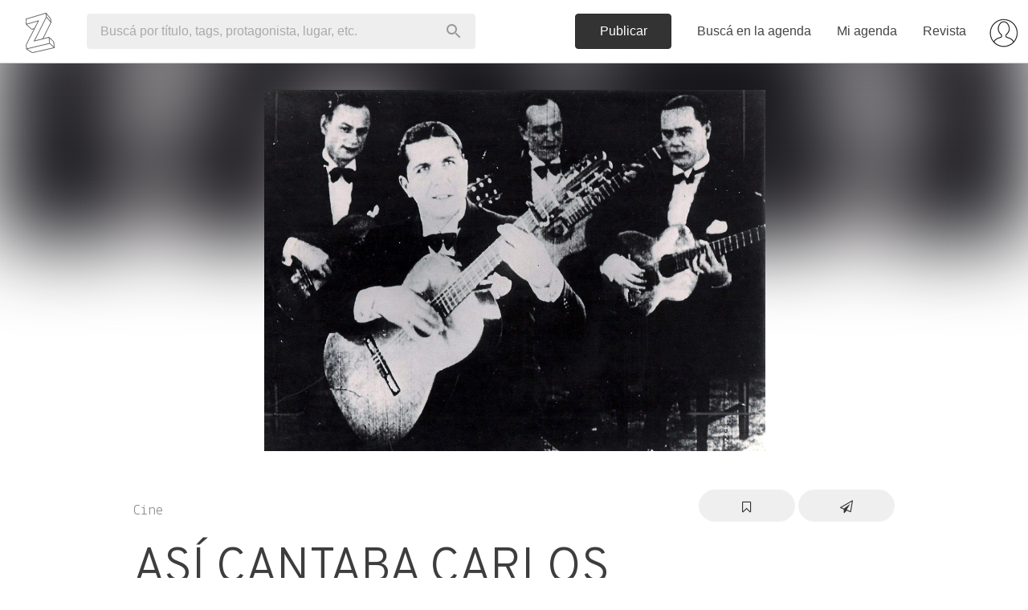

--- FILE ---
content_type: text/html; charset=utf-8
request_url: https://www.zibilia.com/eventos/7161/related
body_size: 1443
content:
<li>
<a class='ei' data-event-id='67473' href='/=ElSanto'>
<div>
<div class='ei-object' style="background-image: url('https://s3-sa-east-1.amazonaws.com/zibilia/eventos/cover/316x250/67473.jpg?1713815491')"></div>
<div class='ei-body'>
<div class='ei-heading'>
<h4 class='flush pvs'>
<span>El<br/>Santo</span>
</h4>
</div>
<h5 class='text-muted truncate flush pbs'>
<em>Argentino, Drama</em>
</h5>
<p class='ei-venues flush'>
<strong>
@CasaDelBicentenario
</strong>
</p>
</div>
</div>
</a>
</li>
<li>
<a class='ei' data-event-id='76064' href='/=ElMensaje'>
<div>
<div class='ei-object' style="background-image: url('https://s3-sa-east-1.amazonaws.com/zibilia/eventos/cover/316x250/76064.jpg?1751493079')"></div>
<div class='ei-body'>
<div class='ei-heading'>
<h4 class='flush pvs'>
<span>El<br/>Mensaje</span>
</h4>
</div>
<h5 class='text-muted truncate flush pbs'>
<em>Argentino</em>
</h5>
<p class='ei-venues flush'>
<strong>
@CasaDelBicentenario
</strong>
</p>
</div>
</div>
</a>
</li>
<li>
<a class='ei' data-event-id='77173' href='/=MiPrimoVinny'>
<div>
<div class='ei-object' style="background-image: url('https://s3-sa-east-1.amazonaws.com/zibilia/eventos/cover/316x250/77173.jpg?1756310517')"></div>
<div class='ei-body'>
<div class='ei-heading'>
<h4 class='flush pvs'>
<span>Mi<br/>Primo Vinny</span>
</h4>
</div>
<h5 class='text-muted truncate flush pbs'>
<em>Comedia</em>
</h5>
<p class='ei-venues flush'>
<strong>
@CCRecoleta
</strong>
</p>
</div>
</div>
</a>
</li>
<li>
<a class='ei' data-event-id='77510' href='/=LaLlegadaDelHijo'>
<div>
<div class='ei-object' style="background-image: url('https://s3-sa-east-1.amazonaws.com/zibilia/eventos/cover/316x250/77510.jpg?1757631285')"></div>
<div class='ei-body'>
<div class='ei-heading'>
<h4 class='flush pvs'>
<span>La Llegada<br/>Del Hijo</span>
</h4>
</div>
<h5 class='text-muted truncate flush pbs'>
<em>Argentino, Drama</em>
</h5>
<p class='ei-venues flush'>
<strong>
@CasaDelBicentenario
</strong>
</p>
</div>
</div>
</a>
</li>
<li>
<a class='ei' data-event-id='77932' href='/=ElSenorDeLosAnillosAnimada'>
<div>
<div class='ei-object' style="background-image: url('https://s3-sa-east-1.amazonaws.com/zibilia/eventos/cover/316x250/77932.jpg?1759347689')"></div>
<div class='ei-body'>
<div class='ei-heading'>
<h4 class='flush pvs'>
<span>El Señor De Los<br/>Anillos (animada)</span>
</h4>
</div>
<h5 class='text-muted truncate flush pbs'>
<em>Animación</em>
</h5>
<p class='ei-venues flush'>
<strong>
@CCRecoleta
</strong>
</p>
</div>
</div>
</a>
</li>
<li>
<a class='ei' data-event-id='77951' href='/=FuriaDeTitanes'>
<div>
<div class='ei-object' style="background-image: url('https://s3-sa-east-1.amazonaws.com/zibilia/eventos/cover/316x250/77951.jpg?1759502848')"></div>
<div class='ei-body'>
<div class='ei-heading'>
<h4 class='flush pvs'>
<span>Furia<br/>De Titanes</span>
</h4>
</div>
<h5 class='text-muted truncate flush pbs'>
<em>Aventuras</em>
</h5>
<p class='ei-venues flush'>
<strong>
@CCRecoleta
</strong>
</p>
</div>
</div>
</a>
</li>
<li>
<a class='ei' data-event-id='79023' href='/=UnCaboSuelto'>
<div>
<div class='ei-object' style="background-image: url('https://s3-sa-east-1.amazonaws.com/zibilia/eventos/cover/316x250/79023.png?1765306711')"></div>
<div class='ei-body'>
<div class='ei-heading'>
<h4 class='flush pvs'>
<span>Un<br/>Cabo Suelto</span>
</h4>
</div>
<h5 class='text-muted truncate flush pbs'>
<em>Argentino</em>
</h5>
<p class='ei-venues flush'>
<strong>
@MalbaCine
</strong>
</p>
</div>
</div>
</a>
</li>
<li>
<a class='ei' data-event-id='79178' href='/=AventurasParaTodoPublico'>
<div>
<div class='ei-object' style="background-image: url('https://s3-sa-east-1.amazonaws.com/zibilia/eventos/cover/316x250/79178.jpg?1766416118')"></div>
<div class='ei-body'>
<div class='ei-heading'>
<h4 class='flush pvs'>
<span>Aventuras Para Todo<br/>Público</span>
</h4>
</div>
<h5 class='text-muted truncate flush pbs'>
<em>Ciclo</em>
</h5>
<p class='ei-venues flush'>
<strong>
@CCRecoleta
</strong>
</p>
</div>
</div>
</a>
</li>
<li>
<a class='ei' data-event-id='79182' href='/=UnVeranoDeComedias'>
<div>
<div class='ei-object' style="background-image: url('https://s3-sa-east-1.amazonaws.com/zibilia/eventos/cover/316x250/79182.jpg?1766417232')"></div>
<div class='ei-body'>
<div class='ei-heading'>
<h4 class='flush pvs'>
<span>Un Verano De<br/>Comedias</span>
</h4>
</div>
<h5 class='text-muted truncate flush pbs'>
<em>Ciclo</em>
</h5>
<p class='ei-venues flush'>
<strong>
@CCRecoleta
</strong>
</p>
</div>
</div>
</a>
</li>
<li>
<a class='ei' data-event-id='79518' href='/=CineGrandesFiccionesArgentinas'>
<div>
<div class='ei-object' style="background-image: url('https://s3-sa-east-1.amazonaws.com/zibilia/eventos/cover/316x250/79518.jpg?1768858868')"></div>
<div class='ei-body'>
<div class='ei-heading'>
<h4 class='flush pvs'>
<span>Cine: Grandes<br/>Ficciones</span>
</h4>
</div>
<h5 class='text-muted truncate flush pbs'>
<em>Ciclo</em>
</h5>
<p class='ei-venues flush'>
<strong>
@CasaDelBicentenario
</strong>
</p>
</div>
</div>
</a>
</li>


--- FILE ---
content_type: text/html; charset=utf-8
request_url: https://www.google.com/recaptcha/api2/aframe
body_size: 154
content:
<!DOCTYPE HTML><html><head><meta http-equiv="content-type" content="text/html; charset=UTF-8"></head><body><script nonce="1jtfh5Fv964xzz1jZnuBLw">/** Anti-fraud and anti-abuse applications only. See google.com/recaptcha */ try{var clients={'sodar':'https://pagead2.googlesyndication.com/pagead/sodar?'};window.addEventListener("message",function(a){try{if(a.source===window.parent){var b=JSON.parse(a.data);var c=clients[b['id']];if(c){var d=document.createElement('img');d.src=c+b['params']+'&rc='+(localStorage.getItem("rc::a")?sessionStorage.getItem("rc::b"):"");window.document.body.appendChild(d);sessionStorage.setItem("rc::e",parseInt(sessionStorage.getItem("rc::e")||0)+1);localStorage.setItem("rc::h",'1769128343062');}}}catch(b){}});window.parent.postMessage("_grecaptcha_ready", "*");}catch(b){}</script></body></html>